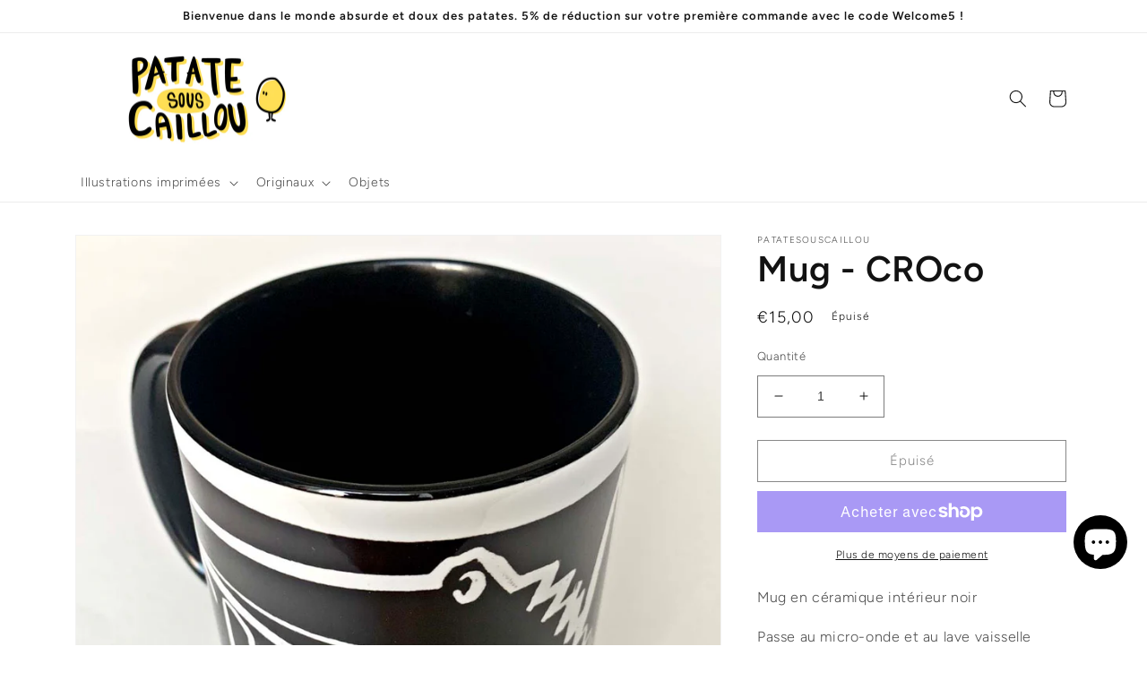

--- FILE ---
content_type: application/x-javascript
request_url: https://d2cdmotk7js9f8.cloudfront.net/shopifyscripts/supersliderapp.js?shop=patatesouscaillou.myshopify.com
body_size: 19962
content:
var hljs = new function () { function e(e) { return e.replace(/&/gm, "&amp;").replace(/</gm, "&lt;").replace(/>/gm, "&gt;") } function t(e) { return e.nodeName.toLowerCase() } function r(e, t) { var r = e && e.exec(t); return r && 0 == r.index } function s(e) { return Array.prototype.map.call(e.childNodes, (function (e) { return 3 == e.nodeType ? d.useBR ? e.nodeValue.replace(/\n/g, "") : e.nodeValue : "br" == t(e) ? "\n" : s(e) })).join("") } function o(e, t) { var r = {}; for (var s in e) r[s] = e[s]; if (t) for (var s in t) r[s] = t[s]; return r } function i(e) { var r = []; return function e(s, o) { for (var i = s.firstChild; i; i = i.nextSibling)3 == i.nodeType ? o += i.nodeValue.length : "br" == t(i) ? o += 1 : 1 == i.nodeType && (r.push({ event: "start", offset: o, node: i }), o = e(i, o), r.push({ event: "stop", offset: o, node: i })); return o }(e, 0), r } function a(t, s, i, l) { function p(e, t) { return r(e.eR, t) ? e : e.eW ? p(e.parent, t) : void 0 } function u(e, t) { var r = g.cI ? t[0].toLowerCase() : t[0]; return e.k.hasOwnProperty(r) && e.k[r] } function c(e, t, r, s) { var o = '<span class="' + (s ? "" : d.classPrefix); return (o += e + '">') + t + (r ? "" : "</span>") } function _() { return void 0 !== v.sL ? function () { if (v.sL && !h[v.sL]) return e(w); var t = v.sL ? a(v.sL, w, !0, v.continuation.top) : n(w); return v.r > 0 && (S += t.r), "continuous" == v.subLanguageMode && (v.continuation.top = t.top), c(t.language, t.value, !1, !0) }() : function () { var t = e(w); if (!v.k) return t; var r = "", s = 0; v.lR.lastIndex = 0; for (var o = v.lR.exec(t); o;) { r += t.substr(s, o.index - s); var i = u(v, o); i ? (S += i[1], r += c(i[0], o[0])) : r += o[0], s = v.lR.lastIndex, o = v.lR.exec(t) } return r + t.substr(s) }() } function b(t, r) { var s = t.cN ? c(t.cN, "", !0) : ""; t.rB ? (y += s, w = "") : t.eB ? (y += e(r) + s, w = "") : (y += s, w = r), v = Object.create(t, { parent: { value: v } }) } function f(t, s) { if (w += t, void 0 === s) return y += _(), 0; var o = function (e, t) { for (var s = 0; s < t.c.length; s++)if (r(t.c[s].bR, e)) return t.c[s] }(s, v); if (o) return y += _(), b(o, s), o.rB ? 0 : s.length; var a = p(v, s); if (a) { var n = v; n.rE || n.eE || (w += s), y += _(); do { v.cN && (y += "</span>"), S += v.r, v = v.parent } while (v != a.parent); return n.eE && (y += e(s)), w = "", a.starts && b(a.starts, ""), n.rE ? 0 : s.length } if (function (e, t) { return !i && r(t.iR, e) }(s, v)) throw new Error('Illegal lexeme "' + s + '" for mode "' + (v.cN || "<unnamed>") + '"'); return w += s, s.length || 1 } var g = m(t); if (!g) throw new Error('Unknown language: "' + t + '"'); !function (e) { function t(e) { return e && e.source || e } function r(r, s) { return RegExp(t(r), "m" + (e.cI ? "i" : "") + (s ? "g" : "")) } !function s(i, a) { if (!i.compiled) { if (i.compiled = !0, i.k = i.k || i.bK, i.k) { var n = {}; function l(t, r) { e.cI && (r = r.toLowerCase()), r.split(" ").forEach((function (e) { var r = e.split("|"); n[r[0]] = [t, r[1] ? Number(r[1]) : 1] })) } "string" == typeof i.k ? l("keyword", i.k) : Object.keys(i.k).forEach((function (e) { l(e, i.k[e]) })), i.k = n } i.lR = r(i.l || /\b[A-Za-z0-9_]+\b/, !0), a && (i.bK && (i.b = i.bK.split(" ").join("|")), i.b || (i.b = /\B|\b/), i.bR = r(i.b), i.e || i.eW || (i.e = /\B|\b/), i.e && (i.eR = r(i.e)), i.tE = t(i.e) || "", i.eW && a.tE && (i.tE += (i.e ? "|" : "") + a.tE)), i.i && (i.iR = r(i.i)), void 0 === i.r && (i.r = 1), i.c || (i.c = []); var p = []; i.c.forEach((function (e) { e.v ? e.v.forEach((function (t) { p.push(o(e, t)) })) : p.push("self" == e ? i : e) })), i.c = p, i.c.forEach((function (e) { s(e, i) })), i.starts && s(i.starts, a); var d = i.c.map((function (e) { return e.bK ? "\\.?\\b(" + e.b + ")\\b\\.?" : e.b })).concat([i.tE]).concat([i.i]).map(t).filter(Boolean); i.t = d.length ? r(d.join("|"), !0) : { exec: function (e) { return null } }, i.continuation = {} } }(e) }(g); for (var v = l || g, y = "", C = v; C != g; C = C.parent)C.cN && (y = c(C.cN, y, !0)); var w = "", S = 0; try { for (var I, B, P = 0; v.t.lastIndex = P, I = v.t.exec(s);)B = f(s.substr(P, I.index - P), I[0]), P = I.index + B; f(s.substr(P)); for (C = v; C.parent; C = C.parent)C.cN && (y += "</span>"); return { r: S, value: y, language: t, top: v } } catch (t) { if (-1 != t.message.indexOf("Illegal")) return { r: 0, value: e(s) }; throw t } } function n(t, r) { r = r || d.languages || Object.keys(h); var s = { r: 0, value: e(t) }, o = s; return r.forEach((function (e) { if (m(e)) { var r = a(e, t, !1); r.language = e, r.r > o.r && (o = r), r.r > s.r && (o = s, s = r) } })), o.language && (s.second_best = o), s } function l(e) { return d.tabReplace && (e = e.replace(/^((<[^>]+>|\t)+)/gm, (function (e, t, r, s) { return t.replace(/\t/g, d.tabReplace) }))), d.useBR && (e = e.replace(/\n/g, "<br>")), e } function p(r) { var o = s(r), p = function (e) { var t = (e.className + " " + (e.parentNode ? e.parentNode.className : "")).split(/\s+/); return (t = t.map((function (e) { return e.replace(/^language-/, "") }))).filter((function (e) { return m(e) || "no-highlight" == e }))[0] }(r); if ("no-highlight" != p) { var d = p ? a(p, o, !0) : n(o), u = i(r); if (u.length) { var h = document.createElementNS("http://www.w3.org/1999/xhtml", "pre"); h.innerHTML = d.value, d.value = function (r, s, o) { var i = 0, a = "", n = []; function l() { return r.length && s.length ? r[0].offset != s[0].offset ? r[0].offset < s[0].offset ? r : s : "start" == s[0].event ? r : s : r.length ? r : s } function p(r) { a += "<" + t(r) + Array.prototype.map.call(r.attributes, (function (t) { return " " + t.nodeName + '="' + e(t.value) + '"' })).join("") + ">" } function d(e) { a += "</" + t(e) + ">" } function u(e) { ("start" == e.event ? p : d)(e.node) } for (; r.length || s.length;) { var h = l(); if (a += e(o.substr(i, h[0].offset - i)), i = h[0].offset, h == r) { n.reverse().forEach(d); do { u(h.splice(0, 1)[0]), h = l() } while (h == r && h.length && h[0].offset == i); n.reverse().forEach(p) } else "start" == h[0].event ? n.push(h[0].node) : n.pop(), u(h.splice(0, 1)[0]) } return a + e(o.substr(i)) }(u, i(h), o) } d.value = l(d.value), r.innerHTML = d.value, r.className += " hljs " + (!p && d.language || ""), r.result = { language: d.language, re: d.r }, d.second_best && (r.second_best = { language: d.second_best.language, re: d.second_best.r }) } } var d = { classPrefix: "hljs-", tabReplace: null, useBR: !1, languages: void 0 }; function u() { if (!u.called) { u.called = !0; var e = document.querySelectorAll("pre code"); Array.prototype.forEach.call(e, p) } } var h = {}, c = {}; function m(e) { return h[e] || h[c[e]] } this.highlight = a, this.highlightAuto = n, this.fixMarkup = l, this.highlightBlock = p, this.configure = function (e) { d = o(d, e) }, this.initHighlighting = u, this.initHighlightingOnLoad = function () { addEventListener("DOMContentLoaded", u, !1), addEventListener("load", u, !1) }, this.registerLanguage = function (e, t) { var r = h[e] = t(this); r.aliases && r.aliases.forEach((function (t) { c[t] = e })) }, this.getLanguage = m, this.inherit = o, this.IR = "[a-zA-Z][a-zA-Z0-9_]*", this.UIR = "[a-zA-Z_][a-zA-Z0-9_]*", this.NR = "\\b\\d+(\\.\\d+)?", this.CNR = "(\\b0[xX][a-fA-F0-9]+|(\\b\\d+(\\.\\d*)?|\\.\\d+)([eE][-+]?\\d+)?)", this.BNR = "\\b(0b[01]+)", this.RSR = "!|!=|!==|%|%=|&|&&|&=|\\*|\\*=|\\+|\\+=|,|-|-=|/=|/|:|;|<<|<<=|<=|<|===|==|=|>>>=|>>=|>=|>>>|>>|>|\\?|\\[|\\{|\\(|\\^|\\^=|\\||\\|=|\\|\\||~", this.BE = { b: "\\\\[\\s\\S]", r: 0 }, this.ASM = { cN: "string", b: "'", e: "'", i: "\\n", c: [this.BE] }, this.QSM = { cN: "string", b: '"', e: '"', i: "\\n", c: [this.BE] }, this.CLCM = { cN: "comment", b: "//", e: "$" }, this.CBLCLM = { cN: "comment", b: "/\\*", e: "\\*/" }, this.HCM = { cN: "comment", b: "#", e: "$" }, this.NM = { cN: "number", b: this.NR, r: 0 }, this.CNM = { cN: "number", b: this.CNR, r: 0 }, this.BNM = { cN: "number", b: this.BNR, r: 0 }, this.REGEXP_MODE = { cN: "regexp", b: /\//, e: /\/[gim]*/, i: /\n/, c: [this.BE, { b: /\[/, e: /\]/, r: 0, c: [this.BE] }] }, this.TM = { cN: "title", b: this.IR, r: 0 }, this.UTM = { cN: "title", b: this.UIR, r: 0 } }; hljs.registerLanguage("javascript", (function (e) { return { aliases: ["js"], k: { keyword: "in if for while finally var new function do return void else break catch instanceof with throw case default try this switch continue typeof delete let yield const class", literal: "true false null undefined NaN Infinity", built_in: "eval isFinite isNaN parseFloat parseInt decodeURI decodeURIComponent encodeURI encodeURIComponent escape unescape Object Function Boolean Error EvalError InternalError RangeError ReferenceError StopIteration SyntaxError TypeError URIError Number Math Date String RegExp Array Float32Array Float64Array Int16Array Int32Array Int8Array Uint16Array Uint32Array Uint8Array Uint8ClampedArray ArrayBuffer DataView JSON Intl arguments require" }, c: [{ cN: "pi", b: /^\s*('|")use strict('|")/, r: 10 }, e.ASM, e.QSM, e.CLCM, e.CBLCLM, e.CNM, { b: "(" + e.RSR + "|\\b(case|return|throw)\\b)\\s*", k: "return throw case", c: [e.CLCM, e.CBLCLM, e.REGEXP_MODE, { b: /</, e: />;/, r: 0, sL: "xml" }], r: 0 }, { cN: "function", bK: "function", e: /\{/, c: [e.inherit(e.TM, { b: /[A-Za-z$_][0-9A-Za-z$_]*/ }), { cN: "params", b: /\(/, e: /\)/, c: [e.CLCM, e.CBLCLM], i: /["'\(]/ }], i: /\[|%/ }, { b: /\$[(.]/ }, { b: "\\." + e.IR, r: 0 }] } })), hljs.registerLanguage("xml", (function (e) { var t = { b: /<\?(php)?(?!\w)/, e: /\?>/, sL: "php", subLanguageMode: "continuous" }, r = { eW: !0, i: /</, r: 0, c: [t, { cN: "attribute", b: "[A-Za-z0-9\\._:-]+", r: 0 }, { b: "=", r: 0, c: [{ cN: "value", v: [{ b: /"/, e: /"/ }, { b: /'/, e: /'/ }, { b: /[^\s\/>]+/ }] }] }] }; return { aliases: ["html"], cI: !0, c: [{ cN: "doctype", b: "<!DOCTYPE", e: ">", r: 10, c: [{ b: "\\[", e: "\\]" }] }, { cN: "comment", b: "\x3c!--", e: "--\x3e", r: 10 }, { cN: "cdata", b: "<\\!\\[CDATA\\[", e: "\\]\\]>", r: 10 }, { cN: "tag", b: "<style(?=\\s|>|$)", e: ">", k: { title: "style" }, c: [r], starts: { e: "</style>", rE: !0, sL: "css" } }, { cN: "tag", b: "<script(?=\\s|>|$)", e: ">", k: { title: "script" }, c: [r], starts: { e: "<\/script>", rE: !0, sL: "javascript" } }, { b: "<%", e: "%>", sL: "vbscript" }, t, { cN: "pi", b: /<\?\w+/, e: /\?>/, r: 10 }, { cN: "tag", b: "</?", e: "/?>", c: [{ cN: "title", b: "[^ /><]+", r: 0 }, r] }] } })); var _psdsdndp = document.currentScript.src; !function (e) { $slideshow1 = null; var t = -1; !function (r, s, o, i) { "use strict"; function a(e, t) { this.elem = e, this.options = r.extend(!0, {}, l, t), this._defaults = l, this._name = n, this._namespace = n.toLowerCase(), this.props = { thumbs: [], effect: { provider: null, name: null, list: { animate: { css: "animated", bounce: { in: "bounceInLeft", out: "bounceOutRight" }, fade: { in: "fadeIn", out: "fadeOut" }, flipX: { in: "flipInX", out: "flipOutX" }, flipY: { in: "flipInY", out: "flipOutY" }, fun: { in: "rubberBand", out: "hinge" }, light: { in: "lightSpeedIn", out: "lightSpeedOut" }, roll: { in: "rollIn", out: "rollOut" }, rotate: { in: "rotateIn", out: "rotateOut" }, rotateBig: { in: "rotateInDownLeft", out: "rotateOutUpRight" }, sideFade: { in: "fadeInLeft", out: "fadeOutRight" }, sideFadeBig: { in: "fadeInLeftBig", out: "fadeOutRightBig" }, slideLeft: { in: "slideInLeft", out: "slideOutRight" }, slideUp: { in: "slideInUp", out: "slideOutUp" } }, magic: { css: "magictime", foolish: { in: "foolishIn", out: "foolishOut" }, perspective: { in: "perspectiveLeftRetourn", out: "perspectiveLeft" }, puff: { in: "puffIn", out: "puffOut" }, swap: { in: "swap", out: "magic" }, swash: { in: "swashIn", out: "swashOut" }, tin: { in: "tinLeftIn", out: "tinRightOut" }, twister: { in: "twisterInDown", out: "holeOut" } } } }, img: { $elem: null, $overlay: null, to_show: this.options.first, timer: null }, controls: { $wrapper: null }, is_transition_supported: !1, plugin_status: null }, this._init() } var n = "superslidercore", l = { showVariantImage: !1, thumbBorderColor: "#ddd", thumbActiveBorderColor: "#ddd", supersliderProp: null, mediaList: null, allMediaList: null, modelProp: null, youtubeSetting: null, thumbs: null, thumbEvent: "click", isPreview: !1, imageClass: "img-responsive", auto: { load: !0, start: !1 }, first: 0, interval: 3e3, effect: { provider: "animate", name: "fade" }, overlay: "always", overlayPosition: null, controls: { show: !0, keys: !1 }, events: { onThumbClick: null, onThumbMouseOver: null, onImageShow: null, onImageShown: null, onImageHide: null, onImageHidden: null, onImageClick: null, onPrev: null, onPause: null, onPlay: null, onNext: null, onError: null, onWarning: null, onSuccess: null } }; a.prototype = { _init: function (e) { var t = this; t.props.thumbs = [], null === this.options.thumbs ? this._errorHandler("error", "The `thumbs` option doesn't exist.") : 0 === r(this.options.thumbs).length && this._errorHandler("error", "The `thumbs` selector (" + r(this.options.thumbs).selector + ") doesn't exist."); -1 === ["always", "hover", "none"].indexOf(this.options.overlay) && (this._errorHandler("error", "Incorrect value for the `overlay` option. Default value is used."), this.options.overlay = this._defaults.overlay), r(this.options.thumbs).each((function (e, s) { r(s).attr("href") !== i ? r(s).find("img").length ? (t.props.thumbs.push({ src: r(s).attr("href"), alt: r(s).find("img").attr("alt") || null, dataProperty: "0" == r(s).find("img").attr("data-id") ? null : t.options.allMediaList.filter((e => e.id == r(s).find("img").attr("data-id")))[0], caption_title: r(s).find("img").data(t._namespace + "-caption-title") || null, caption_link: r(s).find("img").data(t._namespace + "-caption-link") || null }), r(s).find("img").attr("alt") === i && t._errorHandler("warning", "The `alt` attribute is missing on the " + e + "-indexed thumb, it's mandatory on <img> tags."), r(s).attr("data-" + t._namespace + "-index", e)) : t._errorHandler("error", "Your link on the " + e + "-indexed thumb must have an `<img>` tag as a child.") : t._errorHandler("error", "The `href` attribute is missing on the " + e + "-indexed thumb, it's mandatory on `<a>` tags.") })), this.options.first >= this.props.thumbs.length && (this._errorHandler("error", "The `first` option must be between 0 and " + (this.props.thumbs.length - 1) + ". Default value is used."), this.options.first = this._defaults.first, this.props.img.to_show = this._defaults.first), t.props.is_transition_supported = t._supportsTransitions(), t._preloading(), t._wrapper(), !0 === t.props.is_transition_supported && t.setEffect(t.options.effect), this.props.thumbs[this.props.img.to_show] !== i && t._showImage(), (null == e || null == e || 0 == e) && t._events(), 1 == e && t._events() }, rebuild: function () { return this._init(!0), r(this.elem) }, getThumbs: function (e) { return e !== i ? !0 === this._isThumbExists(e) ? this.props.thumbs[e] : null : this.props.thumbs }, setEffect: function (e) { var t = { provider: null, name: null }; return e !== i && null !== e.provider && null !== e.name ? this.props.effect.list.hasOwnProperty(e.provider) ? "random" === e.name ? (t.provider = e.provider, t.name = this._getRandomEffect(e.provider)) : this.props.effect.list[e.provider].hasOwnProperty(e.name) ? (t.provider = e.provider, t.name = e.name) : (t.provider = this._defaults.effect.provider, t.name = this._defaults.effect.name, this._errorHandler("error", "Incorrect value for the `effect.name` option. Default value is used.")) : "none" === e ? t.name = "none" : (t.provider = this._defaults.effect.provider, t.name = this._defaults.effect.name, this._errorHandler("error", "Incorrect value for the `effect.provider` option. Default value is used.")) : (t.provider = this._defaults.effect.provider, t.name = this._defaults.effect.name, this._errorHandler("error", "Incorrect values for `effect.provider` and `effect.name` option. Default value is used.")), this.props.effect.provider = t.provider, this.props.effect.name = t.name, t }, isPlaying: function () { return this.options.auto.start }, pause: function () { return r(this.options.thumbs).length > 1 && !0 === this.options.auto.start && this.props.img.timer && (this.options.auto.start = !1, this._stopAnimation(), clearTimeout(this.props.img.timer), this.props.controls.$wrapper && this.props.controls.$wrapper.find('a[href="#pause"]').hide().parent().find('a[href="#play"]').show(), this._triggerEvent("pause")), r(this.elem) }, play: function () { return r(this.options.thumbs).length > 1 && (!1 === this.options.auto.start && (this.options.auto.start = !0, this.goNext(!0), this.props.controls.$wrapper && this.props.controls.$wrapper.find('a[href="#play"]').hide().parent().find('a[href="#pause"]').show()), this._triggerEvent("play")), r(this.elem) }, goPrev: function (e) { if (r(this.options.thumbs).length > 1) { e || !0 !== this.options.auto.start || this.pause(), this._hideOverlay(), this.props.img.to_show--, this.props.img.to_show < 0 && (this.props.img.to_show = r(this.options.thumbs).length - 1), this._hideImage(), this._showImage(), this._triggerEvent("prev") } return r(this.elem) }, goNext: function (e) { if (r(this.options.thumbs).length > 1) { e || !0 !== this.options.auto.start || this.pause(), this._hideOverlay(), this.props.img.to_show++, this.props.img.to_show >= r(this.options.thumbs).length && (this.props.img.to_show = 0), this._hideImage(), this._showImage(), this._triggerEvent("next") } return r(this.elem) }, goTo: function (e) { if (r(this.options.thumbs).length > 1 && !0 === this._isThumbExists(e)) { !0 === this.options.auto.start && this.pause(), e !== this.props.img.to_show && (this._stopAnimation(), this._hideOverlay(), this.props.img.to_show = e, this._hideImage((function () { })), this._showImage()) } return r(this.elem) }, _supportsTransitions: function () { var e = (o.body || o.documentElement).style, t = "transition", r = ["Moz", "webkit", "Webkit", "Khtml", "O", "ms"], s = 0; if ("string" == typeof e[t]) return !0; for (t = t.charAt(0).toUpperCase() + t.substr(1); s < r.length; s++)if ("string" == typeof e[r[s] + t]) return !0; return !1 }, _isThumbExists: function (e) { var t; return "number" == typeof e && (this.props.thumbs[e] !== i ? t = !0 : (this._errorHandler("error", "The " + e + "-indexed thumb doesn't exist."), t = !1)), t }, _preloading: function () { !0 === this.options.auto.load && r.each(this.props.thumbs, (function (e, t) { r("<img>", { src: t.src, alt: t.alt }).hide().appendTo("body") })) }, _wrapper: function () { var e = r("<img>").attr("alt", this._name).attr("id", "imgmain").addClass(this.options.imageClass); r(this.elem).html(e).wrapInner(r("<div>", { class: this._namespace + "-wrapper-gallery" }).attr("id", "imgmainwrappergallery")).wrapInner(r("<div>", { class: this._namespace + "-wrapper" }).attr("id", "imgmaincontainer")), this.props.img.$elem = r(this.elem).find("img:first") }, _clearEffectClass: function () { var e, t, r = this; if (this.props.img.$elem.attr("class") !== i) { var s = this.props.img.$elem.attr("class").split(/\s+/); for (e in r.props.effect.list) if (r.props.effect.list.hasOwnProperty(e)) for (t in r.props.effect.list[e]) r.props.effect.list[e].hasOwnProperty(t) && (-1 !== s.indexOf(r.props.effect.list[e][t]) && this.props.img.$elem.removeClass(r.props.effect.list[e][t]), r.props.effect.list[e][t].in && -1 !== s.indexOf(r.props.effect.list[e][t].in) && this.props.img.$elem.removeClass(r.props.effect.list[e][t].in), r.props.effect.list[e][t].out && -1 !== s.indexOf(r.props.effect.list[e][t].out) && this.props.img.$elem.removeClass(r.props.effect.list[e][t].out)) } }, _getRandomEffect: function (e) { var t, r, s = 0; for (r in this.props.effect.list[e]) this.props.effect.list[e].hasOwnProperty(r) && "css" !== r && Math.random() < 1 / ++s && (t = r); return t }, _hasEffect: function () { return null !== this.props.effect.provider || "none" !== this.props.effect.name }, _showImage: function () { var t = this; let s = t.props.thumbs[t.props.img.to_show].dataProperty; try { e(".superslidercore-progress").find("span").css("height", (t.props.img.to_show + 1) / t.props.thumbs.length * 100 + "%"), e(".superslidercore-progress").find("span").css("transition", "height 0.4s cubic-bezier(0.4, 0, 0.2, 1) 0.1s"), e(".sslider_videoPlaybtn").remove(), null != s && void 0 !== s && ("external_video" != s.media_type && "video" != s.media_type || (e(".canvasWrapper").find("img").parent().append('<a href="#" class="sslider_videoPlaybtn">Play</a>'), e(".sslider_videoPlaybtn").removeClass("icon-type-2").removeClass("icon-type-3").removeClass("icon-type-4"), "default" !== t.options.supersliderProp.videoIconShape && e(".sslider_videoPlaybtn").addClass(t.options.supersliderProp.videoIconShape), "rectangular" === t.options.supersliderProp.videoIconRadious && e(".sslider_videoPlaybtn").css("border-radius", "0px"), "fill" === t.options.supersliderProp.videoIconFillColorType ? e(".sslider_videoPlaybtn").css("background-color", t.options.supersliderProp.videoIconColor) : e(".sslider_videoPlaybtn").css("border", "2px solid " + t.options.supersliderProp.videoIconColor))), e("body").find(".sslider_thumbs").find("li").removeClass("active"), "image" == t.options.supersliderProp.thumbType && t.options.supersliderProp._super_thumbBorder ? e("body").find(".sslider_thumbs").find("img").css("border-color", t.options.thumbBorderColor) : e("body").find(".sslider_thumbs").find("a").css("border-color", t.options.thumbBorderColor), "image" != t.options.supersliderProp.thumbType && e(".nav-dots").find("a").css("background-color", t.options.supersliderProp.thumbDotsBgColor), e.each(e("body").find(".sslider_thumbs").find("a"), (function () { e(this).find("img").attr("style"); let r = e(this); if (t.options.supersliderProp.thumbBorder && (e("body").find(".sslider_thumbs").find("a").css("border-color", t.options.supersliderProp.thumbBorderColor), e("body").find(".sslider_thumbs").find("a").find("img").css("border-color", t.options.supersliderProp.thumbBorderColor)), r.attr("href") == t.props.thumbs[t.props.img.to_show].src) if (r.parent().addClass("active"), "image" == t.options.supersliderProp.thumbType && t.options.supersliderProp.thumbBorder ? setTimeout((function () { r.find("img").css("border-color", t.options.supersliderProp.thumbActiveBorderColor) }), 50) : t.options.supersliderProp.thumbBorder && r.css("border-color", t.options.supersliderProp.thumbActiveBorderColor), "image" != t.options.supersliderProp.thumbType && setTimeout((function () { e(".nav-dots").find(".active").find("a").css("background-color", t.options.supersliderProp.thumbDotsActiveBgColor) }), 50), e(".sc_filter_tabs").find("a").removeClass("active"), "image" == r.attr("data_medtype") ? e(".icontabImg").find("a").addClass("active") : "external_video" == r.attr("data_medtype") || "video" == r.attr("data_medtype") ? e(".icontabVid").find("a").addClass("active") : "model" == r.attr("data_medtype") && e(".icontabModel").find("a").addClass("active"), e(".sc_tab_anchor").css("border", "none"), "" !== t.options.supersliderProp.tabBorderSize) { let r = "", s = ""; s = t.options.supersliderProp.tabBorderSize + "px", r += " solid " + t.options.supersliderProp.tabBorderColor, "bottom" === t.options.supersliderProp.tabBorderPosition ? e(".sc_tab_anchor").css("border-bottom-width", s).css("border-bottom-color", t.options.supersliderProp.tabBorderColor).css("border-bottom-style", "solid").addClass("bottom") : "top" === t.options.supersliderProp.tabBorderPosition ? e(".sc_tab_anchor").css("border-top-width", s).css("border-top-color", t.options.supersliderProp.tabBorderColor).css("border-top-style", "solid").addClass("top") : "left" === t.options.supersliderProp.tabBorderPosition ? e(".sc_tab_anchor").css("border-left-width", s).css("border-left-color", t.options.supersliderProp.tabBorderColor).css("border-left-style", "solid").addClass("left") : "right" === t.options.supersliderProp.tabBorderPosition ? e(".sc_tab_anchor").css("border-right-width", s).css("border-right-color", t.options.supersliderProp.tabBorderColor).css("border-right-style", "solid").addClass("right") : e(".sc_tab_anchor").css("border-width", s).css("border-color", t.options.supersliderProp.tabBorderColor).css("border-style", "solid").addClass("full") } else e(".sc_tab_anchor").css("border", "none") })), t.options.showVariantImage && t._changeVariantOnSliderChange(), setTimeout((function () { if (e(".thumbsWrapper").hasClass("scrollArrow") || e(".thumbsWrapper ").hasClass("scrollHor")) { let t = e(".thumbsWrapper").hasClass("scrollArrow") ? e(".scrollArrow") : e(".scrollHor"), r = 0; if (e(".thumbsWrapper ").hasClass("posTop") || e(".thumbsWrapper ").hasClass("posBottom")) { if (e.each(e(".sslider_thumbs li"), (function () { if (e(this).hasClass("active")) return !1; r += parseFloat(e(this).innerWidth()) })), e(".thumbsWrapper").innerWidth() - 2 * parseFloat(e(".sslider_thumbs li").first().innerWidth()) <= r) { let s = parseFloat(e(".sslider_thumbs").css("transform").split(",")[4]); s = void 0 === s ? 0 : s; let o = r - parseFloat(t.innerWidth()) + parseFloat(parseInt(e(".sslider_thumbs li").first().innerWidth())); parseFloat(e(".sslider_thumbs").innerWidth()) >= parseFloat(t.innerWidth()) - s - parseFloat(e(".sslider_thumbs li").first().innerWidth()) ? e(".sslider_thumbs").css("transform", "translate3d(" + -o + "px, 0px, 0px)") : e(".sslider_thumbs").css("transform", "translate3d(0px, 0px, 0px)") } else e(".sslider_thumbs").css("transform", "translate3d(0px, 0px, 0px)") } else if (e(".thumbsWrapper ").hasClass("posLeft") || e(".thumbsWrapper ").hasClass("posRight")) { if (e.each(e(".sslider_thumbs li"), (function () { if (e(this).hasClass("active")) return !1; r += parseFloat(e(this).height()) })), e(".thumbsWrapper").height() - parseInt(e(".sslider_thumbs li").first().height()) <= r) { let r = parseInt(e(".sslider_thumbs").css("transform").split(",")[5]); r = void 0 === r ? 0 : r; let s = parseInt(parseInt(e(".sslider_thumbs li").first().height())) + (r < 0 ? -r : r); parseInt(e(".sslider_thumbs").height()) >= parseInt(t.height()) - r - parseInt(e(".sslider_thumbs li").first().height()) ? e(".sslider_thumbs").css("transform", "translate3d(0px, " + -s + "px, 0px)") : e(".sslider_thumbs").css("transform", "translate3d(0px, 0px, 0px)") } else e(".sslider_thumbs").css("transform", "translate3d(0px, 0px, 0px)") } } }), 200), setTimeout((function () { e(".sc_tab_anchor.active").css("border-color", t.options.supersliderProp.tabBorderActiveColor) }), 50) } catch (e) { console.log(e) } null === this.props.plugin_status && this._errorHandler(), this._triggerEvent("imageShow"), this.props.img.$elem.attr("src", this.props.thumbs[this.props.img.to_show].src).attr("data-type", void 0 === s ? "image" : s.media_type).attr("alt", this.props.thumbs[this.props.img.to_show].alt).addClass("sliderImage").one("load", (function () { !1 === t._hasEffect() ? (r(this).css("opacity", 1), t._overlay(), t._triggerEvent("imageShown")) : !0 === t.props.is_transition_supported ? r(this).removeClass(t.props.effect.list[t.props.effect.provider].css + " " + t.props.effect.list[t.props.effect.provider][t.props.effect.name].out).addClass(t.props.effect.list[t.props.effect.provider].css + " " + t.props.effect.list[t.props.effect.provider][t.props.effect.name].in).one("webkitAnimationEnd mozAnimationEnd MSAnimationEnd oanimationend animationend", (function () { t._overlay(), t._triggerEvent("imageShown") })) : r(this).css("opacity", 0).animate({ opacity: 1 }, 1e3, (function () { t._overlay(), t._triggerEvent("imageShown") })), !0 === t.options.auto.start && (t.props.img.timer = setTimeout((function () { t.goNext(!0) }), t.options.interval < 1500 ? 1500 : t.options.interval)) })) }, _hideImage: function (t) { var r = this; this.props.img.$elem.clone().attr("id", "cloneImage").after("#id").insertAfter(this.props.img.$elem); let s = e("#cloneImage"); this._triggerEvent("imageHide"), !1 === this._hasEffect() ? (this.props.img.$elem.css("opacity", 0), r._triggerEvent("imageHidden"), t && t()) : !0 === r.props.is_transition_supported ? (this._clearEffectClass(), s.removeClass(this.props.effect.list[this.props.effect.provider].css + " " + this.props.effect.list[this.props.effect.provider][this.props.effect.name].in).addClass(this.props.effect.list[this.props.effect.provider].css + " " + this.props.effect.list[this.props.effect.provider][this.props.effect.name].out).one("webkitAnimationEnd mozAnimationEnd MSAnimationEnd oanimationend animationend", (function () { r._triggerEvent("imageHidden"), t && t(), s.hide("slow", (function () { e(this).remove() })) }))) : s.animate({ opacity: 0 }, 1e3, (function () { r._triggerEvent("imageHidden"), t && t() })) }, _overlay: function () { var t, s, o, i, a, n, l, p, d, u; "none" !== this.options.overlay && (t = this.props.img.$elem.position(), o = parseInt(this.props.img.$elem.css("border-left-width"), 10), i = this.props.img.$elem.width() + 2 * o, a = this.props.img.$elem.height(), 0 === r(this.elem).find("." + this._namespace + "-overlay").length && r("<div>", { class: this._namespace + "-overlay" }).appendTo(r(this.elem).find("." + this._namespace + "-wrapper")), this.props.img.$overlay = r(this.elem).find("." + this._namespace + "-overlay"), n = parseInt(this.props.img.$overlay.css("padding-top"), 10), l = parseInt(this.props.img.$overlay.css("padding-bottom"), 10), p = parseInt(this.props.img.$overlay.css("padding-left"), 10), d = parseInt(this.props.img.$overlay.css("padding-right"), 10), u = parseInt(this.props.img.$overlay.css("height"), 10) - (p + d), u = parseInt(a, 10) - u - (n + l), t.top, s = t.left, this.props.img.$overlay.css({ left: s + "px", width: i + "px", borderBottomLeftRadius: this.props.img.$elem.css("border-radius"), borderBottomRightRadius: this.props.img.$elem.css("border-radius") }), "always" === this.options.overlay && this.props.img.$overlay.animate({ opacity: .7 }, !0 === this._hasEffect() ? 500 : 0), this._caption(), !0 === this.options.controls.show && this.props.thumbs.length > 1 && this._controls()); e(".superslidercore-overlay").removeClass("bottom").removeClass("top").removeClass("middle").addClass(this.options.overlayPosition); let h = this.options.supersliderProp; if ("default" != h.overlayIcon && e(".superslidercore-overlay").addClass(h.overlayIcon), "round" == h.overlayIconShape && e(".superslidercore-controls").css("border-radius", "100px"), e(".superslidercore-controls").css("background-color", "" + h.overlayBGColor), "none" != h.overlayBoder) { let t = (() => { switch (h.overlayBoder) { case "light": default: return "1px"; case "medium": return "2px"; case "bold": return "4px" } })(); t += " solid " + h.overlayBoderColor, e(".superslidercore-controls").css("border", t) } "overlay" != h.overlayPlacement && e(".superslidercore-overlay").addClass(h.overlayPlacement) }, _hideOverlay: function () { null !== this.props.img.$overlay && this.props.img.$overlay.animate({ opacity: 0 }, !0 === this._hasEffect() ? 500 : 0) }, _controls: function () { var e, t, s; r(this.elem).find("." + this._namespace + "-controls-wrapper").remove(), e = '<a class="' + this._namespace + '-controls prev" href="#prev"></a>', t = '<a class="' + this._namespace + '-controls next" href="#next"></a>', s = r("<div>", { class: this._namespace + "-controls-wrapper" }).append(e + "" + t), this.props.img.$overlay.find("a:first").length > 0 ? s.appendTo(this.props.img.$overlay.find("a:first")) : s.appendTo(this.props.img.$overlay), this.props.controls.$wrapper = r(this.elem).find("." + this._namespace + "-controls-wrapper"), this.props.controls.$wrapper.length && (!0 === this.options.auto.start ? this.props.controls.$wrapper.find('a[href="#play"]').hide().parent().find('a[href="#pause"]').show() : this.props.controls.$wrapper.find('a[href="#pause"]').hide().parent().find('a[href="#play"]').show()) }, _caption: function () { var e, t, s, o, i, a; null !== this.props.thumbs[this.props.img.to_show].caption_title && (this.props.img.$overlay.html('<span class="' + this._namespace + '-caption-title">' + this.props.thumbs[this.props.img.to_show].caption_title + "</span>"), t = this.props.img.$overlay.find("a:first").length > 0, s = null !== this.props.thumbs[this.props.img.to_show].caption_link, e = '<a href="' + this.props.thumbs[this.props.img.to_show].caption_link + '" target="_blank"></a>', !0 === t && !0 === s ? this.props.img.$overlay.find("a:first").attr("href", this.props.thumbs[this.props.img.to_show].caption_link) : !0 === t && !1 === s ? (i = (o = this.props.img.$overlay.find("a:first")).children().clone(), a = o.parent(), o.remove(), i.appendTo(a), this.props.img.$overlay.find("span:first").empty()) : !1 === t && !0 === s && r(this.elem).find("." + this._namespace + "-overlay span:first").wrap(e)) }, _stopAnimation: function () { r(this.elem).stop() }, _triggerEvent: function (e) { r(this.elem).triggerHandler(e + "." + this._namespace); var t = e.charAt(0).toUpperCase() + e.slice(1); this.options.events["on" + t] && this.options.events["on" + t](this.props.img.$elem) }, _events: function () { var o = this; -1 !== ["click", "mouseover"].indexOf(this.options.thumbEvent) && (r(this.options.thumbs).on("click", (function (e) { e.preventDefault(), "click" === o.options.thumbEvent && (o.goTo(r(this).data(o._namespace + "-index")), o._triggerEvent("thumbClick")) })), r(this.options.thumbs).on("mouseover", (function (e) { var s = Date.now(); -1 !== t && s - t < 50 || (t = s, e.preventDefault(), "mouseover" === o.options.thumbEvent && (o.goTo(r(this).data(o._namespace + "-index")), o._triggerEvent("thumbMouseOver"))) }))), this.props.img.$elem.on("click", (function (t) { let r = ""; e.each(o.options.supersliderProp.imgs, ((e, t) => { let s = ""; o.options.supersliderProp.hideImgAltText || (s = 'alt="' + (null === t.alttext ? "" : t.alttext) + '"'), r += '<li>\n                              <a href="' + t.src + '" id="zoom' + t.id + '" data_medtype= "' + t.med_type + '"\'>\n                                 <img src="' + t.thum + '" data-id=' + t.id + '  data-pos="' + t.pos + '"  ' + s + ' data-desoslide-caption-title="Bick Buck Bunny">\n                             </a>\n                        </li>' })); let s = '<div class="ModalThumbsWrapper posLeft">\n                        <div class="zoomthumbsNavigationWrapper">\n                        <a class="zoomthumbsNav zoomleftArrow" href = "#"></a>\n                            <a class="zoomthumbsNav zoomrightArrow" href="#"></a>\n                                    </div ><ul class="ModalSlider_thumbs Vmiddle">' + r + "</ul></div", i = o.props.thumbs[o.props.img.to_show].dataProperty; if (o.options.supersliderProp.hideZoomThumbs ? e("#SupperSliderModal").addClass("hideZoomThumbs") : e("#SupperSliderModal").removeClass("hideZoomThumbs"), null === i) { let t = '<div class="modalGalleryItem" data-pos="' + (o.props.img.to_show + 1) + '"><img src="' + o.props.thumbs[o.props.img.to_show].src + '" ></div>'; e("#SupperSliderModal").find(".modal-content").html(t + s), document.getElementById("SupperSliderModal").style.display = "block", e("body").addClass("modal-open") } else { let t = o.options.modelProp; if ("model" == i.media_type && t.modelViewer) { let r = ""; t.ar && (r += " ar"), r += " ar-placement=" + t.arPlacement, t.modelZoom || (r += " disable-zoom"), t.modelVerticalRotation && (r += ' touch-action="pan-y"'), t.modelHorizontalRotation && (r += ' touch-action="pan-x"'), t.modelAutoRotate && (r += ' auto-rotate auto-rotate-delay="20"'), t.modelOrbitInterpolation && (r += " camera-controls"), t.neutralLight && (r += ' environment-image="legacy"'), t.modelShadow && (r += ' shadow-intensity="2"'); let a = '<div class="modalGalleryItem" data-pos="' + (o.props.img.to_show + 1) + '"><model-viewer id="model-viewer1" \n                                     alt="A 3D model"  ' + r + '\n                                    src="' + i.sources[0].url + '">'; a += '<button slot="ar-button" class="buttonAR">\n                                          👋 Activate AR\n                                      </button>', a += "</model-viewer></div>", e("#SupperSliderModal").find(".modal-content").html(a + s), document.getElementById("SupperSliderModal").style.display = "block", e("body").addClass("modal-open") } else if ("image" == i.media_type) { let t = '<div class="modalGalleryItem" data-pos="' + (o.props.img.to_show + 1) + '"><img class="pszoomImg" alt="zoomImg" src="' + i.src + '" ></div>'; e("#SupperSliderModal").find(".modal-content").html(t + s), document.getElementById("SupperSliderModal").style.display = "block", document.getElementById("SupperSliderModal").style.transform = "none", document.getElementById("SupperSliderModal").style.visibility = "visible", e("body").addClass("modal-open"), setTimeout((function () { e("#SupperSliderModal").find(".modalGalleryItem").animate({ scrollLeft: parseInt(parseInt(e(document).width()) / 2) }, 300) }), 20) } else if ("external_video" == i.media_type && "youtube" == i.host) { let t = "mute=1"; t += "&" + (0 == o.options.youtubeSetting.youtubeAutoPlay ? "autoplay=0" : "autoplay=1"), t += "&" + (0 == o.options.youtubeSetting.youtubeControls ? "controls=0" : "controls=1"), t += "&" + (0 == o.options.youtubeSetting.youtubeDisableKeyBoard ? "disablekb=0" : "disablekb=1"), t += "&" + (0 == o.options.youtubeSetting.youtubeFullScreen ? "fs=0" : "fs=1"), t += "&" + (0 == o.options.youtubeSetting.youtubeLooping ? "" : "loop=1"); let r = '<div class="modalGalleryItem" data-pos="' + (o.props.img.to_show + 1) + '"><iframe width="100%" src="https://www.youtube.com/embed/' + i.external_id + "?" + t + ' frameborder="0" allowfullscreen></iframe></div>'; e("#SupperSliderModal").find(".modal-content").html(r + s), document.getElementById("SupperSliderModal").style.display = "block", e("body").addClass("modal-open") } else if ("video" == i.media_type) { let t = ""; t += " " + (0 == o.options.youtubeSetting.youtubeAutoPlay ? "" : "autoplay"), t += " " + (0 == o.options.youtubeSetting.youtubeControls ? "" : "controls"), t += " " + (0 == o.options.youtubeSetting.youtubeLooping ? "" : "loop"), t += " " + (0 == o.options.youtubeSetting.youtubeFullScreen ? "" : "controls"); let r = '<div class="modalGalleryItem dvExternalVideo" data-pos="' + (o.props.img.to_show + 1) + '"><video ' + t + '>\n                                      <source src="' + i.sources[0].url + '" type=""' + i.sources[0].mime_type + '"">                                      \n                                      Your browser does not support the video tag.\n                                    </video></div>'; e("#SupperSliderModal").find(".modal-content").html(r + s), document.getElementById("SupperSliderModal").style.display = "block", e("body").addClass("modal-open") } } e(".ModalThumbsWrapper").css("height", e(window).height()), e(".ModalSlider_thumbs").css("height", e(window).height()), parseInt(e(".ModalSlider_thumbs").height()) <= parseInt(e(".ModalThumbsWrapper").height()) && e(".ModalThumbsWrapper").addClass("zoomhideLeftArrow").addClass("zoomhideRightArrow"), "bottom-center" === o.options.supersliderProp.zoomPopupIconPossion ? e(".bottom-center").addClass("fixed") : e(".bottom-center").removeClass("fixed"), e(".ModalSlider_thumbs").find("li").css("height", e(".ModalSlider_thumbs").width()), e(document).on({ mouseenter: function () { e("body").css("cursor", "url([data-uri]), pointer") }, mouseleave: function () { e("body").css("cursor", "auto") } }, "#SupperSliderModal .modalGalleryItem"), t.preventDefault(), o._triggerEvent("imageClick") })), r(this.elem).on("click", "." + this._namespace + "-controls-wrapper a", r(this.elem), (function (e) { switch (e.preventDefault(), r(this).attr("href")) { case "#prev": o.goPrev(); break; case "#pause": o.pause(); break; case "#play": o.play(); break; case "#next": o.goNext() } })), r(this.elem).find("." + this._namespace + "-wrapper").on({ mouseover: function () { "hover" === o.options.overlay && null !== o.props.img.$overlay && o.props.img.$overlay.stop().animate({ opacity: .7 }, 400) }, mouseleave: function () { "hover" === o.options.overlay && null !== o.props.img.$overlay && o.props.img.$overlay.stop().animate({ opacity: 0 }, 400) } }), !0 === this.options.controls.keys && r("#SupperSliderModal").on("keydown", (function (e) { switch (e.which) { case 37: o.goPrev(); break; case 39: o.goNext(); break; case 32: e.preventDefault(), !0 === o.options.auto.start ? o.pause() : o.play() } })); let i = ""; var a = -1; e("#imgmaincontainer").bind("mousewheel", (function (t) { if (t.preventDefault(), !o.options.supersliderProp.thumbChangeOnMouseWheel) return !1; var r = Date.now(); -1 !== a && r - a < 500 || (a = r, e("#imgmain").attr("src") != i && (i = e("#imgmain").attr("src"), t.originalEvent.wheelDelta >= 0 ? o.goPrev() : o.goNext())) })); var n = 0; e("#imgmaincontainer").bind("touchstart", (function (e) { n = e.originalEvent.touches[0].clientX })), e("#imgmaincontainer").bind("touchmove", (function (t) { t.preventDefault(); var r = Date.now(); if (!(-1 !== a && r - a < 500) && (a = r, e("#imgmain").attr("src") != i)) { i = e("#imgmain").attr("src"); var s = t.originalEvent.touches[0].clientX; s > n ? o.goPrev() : s < n && o.goNext(), n = s } })), e("#imgmaincontainer").mouseout((function () { })); var l = function () { var e = 0; return function (t, r) { clearTimeout(e), e = setTimeout(t, r) } }(); "none" !== this.options.overlay && r(s).bind("resize", (function () { l((function () { o._overlay() }), 100) })) }, _errorHandler: function (e, t) { switch (e) { case "error": console !== i && console.error(this._name + ": " + t + " Check out the documentation."), this._triggerEvent("error"), this.props.plugin_status = e; break; case "warning": console !== i && console.warn(this._name + ": " + t), this._triggerEvent("warning"), this.props.plugin_status = e; break; default: this._triggerEvent("success"), this.props.plugin_status = e } }, _changeVariantOnSliderChange: function () { let t = this.props.thumbs[this.props.img.to_show].dataProperty, r = JSON.parse(e("#supersliderJson").html()); localStorage.sliderChange = "1", r.variants.forEach((r => { null !== r.featured_media && void 0 !== r.featured_media && r.featured_media.id === t.id && e("variant-radios input:radio[value='" + r.title + "']").trigger("click") })) } }, r.fn[n] = function (e) { var t, s, o = arguments; return e === i || "object" == typeof e ? s = this.each((function () { r.data(this, "plugin_" + n) || r.data(this, "plugin_" + n, new a(this, e)) })) : "string" == typeof e && "_" !== e[0] ? (t = r.data(this[0], "plugin_" + n))[e] !== i && (s = t[e].apply(t, Array.prototype.slice.call(o, 1))) : s = this.each((function () { (t = r.data(this, "plugin_" + n)) instanceof a && "function" == typeof t[e] && t[e].apply(t, Array.prototype.slice.call(o, 1)) })), s } }(e, window, document); class r { constructor(e) { this.url = e, this._cdnrootfolder = this.url.substr(0, this.url.lastIndexOf("/")), this._cssUrl = this._cdnrootfolder + "/css/supersliderapp.css", this._mainImageClass = ""; this._getAttributes((e => { if (null != e) { if (null == e) return !1; if (this._supper_prop = e, this.SliderContainer = this._getContainer(), this._super_thumbPosition = e.thumbPosition, this._super_thumbShow = e.thumbShow, this._super_thumbScroll = e.thumbScroll, this._super_thumbShape = e.thumbShape, this._super_thumbBorder = e.thumbBorder, this._super_thumbBorderColor = e.thumbBorderColor, this._super_thumbActiveBorderColor = e.thumbActiveBorderColor, this._super_imgs = e.imgs, this._super_provider_type = e.effectProvider, this._super_provider_name = e.effectProviderName, this._super_autoStart = e.autoStart, this._super_thumbEvent = e.thumbEvent, this._super_overlay = e.overlay, this._super_overlayPosition = e.overlayPosition, this._super_modelProp = e.modelProp, this._super_youtubeAutoPlay = e.youtubeAutoPlay, this._super_youtubeControls = e.youtubeControls, this._super_youtubeDisableKeyBoard = e.youtubeDisableKeyBoard, this._super_youtubeFullScreen = e.youtubeFullScreen, this._super_youtubeLooping = e.youtubeLooping, this._super_hideImgAltText = e.hideImgAltText, this._super_tabImageText = e.tabImageText, this._super_tabVideoText = e.tabVideoText, this._super_tab3dText = e.tab3dText, this._super_showVariantImage = e.showVariantImage, void 0 !== this._super_thumbPosition && null !== this._super_thumbPosition && "" !== this._super_thumbPosition || (this._super_thumbPosition = "left"), this._super_imgs.length <= 0) return; this._init(), this._setSupperSliderProp() } })) } _init() { let t = this, r = "arrow" === t._supper_prop.thumbScrollMethod; this._invisibleOldLayout(this.SliderContainer), this._setHtml((() => { setTimeout((() => { if (this._bindEvents(), this.SliderContainer.addClass("superslidershow"), this._setVariantImg(void 0 === e("variant-selects select").val() ? e('variant-radios input[type="radio"]:checked').val() : e("variant-selects select").val()), e("#imgmaincontainer").css("height", e("#imgmaincontainer").width()), e(".posRight,.posLeft").find("ul").css("height", e("#imgmaincontainer").width()), e("#super_slider").closest("media-gallery").css("position", "relative"), "image" !== t._supper_prop.thumbType || "left" !== t._supper_prop.thumbPosition && "right" !== t._supper_prop.thumbPosition) "image" !== t._supper_prop.thumbType || "top" !== t._supper_prop.thumbPosition && "bottom" !== t._supper_prop.thumbPosition || setTimeout((() => { console.log(), e(".sslider_thumbs").width(e(".sslider_thumbs li").innerWidth() * e(".sslider_thumbs").find("li").length) }), 100); else { let t = e(".sslider_thumbs").width(); r ? (e(".sslider_thumbs li").css("width", .9 * t + "px"), e(".sslider_thumbs li").css("height", .9 * t + "px"), e(".sslider_thumbs li a").css("width", .9 * t + "px"), e(".sslider_thumbs li a").css("height", .9 * t + "px")) : (e(".sslider_thumbs li").css("width", .8 * t + "px"), e(".sslider_thumbs li").css("height", .8 * t + "px"), e(".sslider_thumbs li a").css("width", .8 * t + "px"), e(".sslider_thumbs li a").css("height", .8 * t + "px")) } 1 == t._supper_prop.SliderScrollBar && (e("#imgmainwrappergallery").append("<div class='superslidercore-progress'><span style=\"height:" + 1 / t._supper_prop.imgs.length * 100 + '%"></span></div>'), e(".superslidercore-progress").find("span").css("background-color", t._supper_prop.SliderScrollBarBGColor)), "image" === t._supper_prop.thumbType && e(".thumbsWrapper").css("background-color", t._supper_prop.thumbBGColor), setTimeout((() => { if ("image" === t._supper_prop.thumbType) if ("left" === t._supper_prop.thumbPosition || "right" === t._supper_prop.thumbPosition) { let t = 0; e.each(e(".sslider_thumbs").find("li"), (function () { t += e(this).innerHeight() })), parseInt(e(".sslider_thumbs").innerHeight()) >= t && e(".rightArrow").parent().addClass("hideRightArrow").addClass("hideLeftArrow") } else parseInt(e(".sslider_thumbs").innerWidth()) <= parseInt(e(".scrollArrow").innerWidth()) && e(".rightArrow").parent().addClass("hideRightArrow").addClass("hideLeftArrow") }), 1e3) }), 70) })) } _setHtml(t) { let r = '<div class="gallarywrapper">'; if ("left" != this._super_thumbPosition && "top" != this._super_thumbPosition || (r += this._getThumbs()), r += '<div id="superslider1" class="canvasWrapper"></div> ', "right" != this._super_thumbPosition && "bottom" != this._super_thumbPosition || (r += this._getThumbs()), r += "</div>", "1" == this._supper_prop.tabShow) { let e = ""; if ("icon" == this._supper_prop.tabType && (e = this._supper_prop.tabType), "showavailable" === this._supper_prop.tabCondition) r += '<div class="sslider_tab ' + e + '">\n                    <ul class="sc_filter_tabs">', this._supper_prop.imgs.map((e => e.med_type)).filter((e => "image" == e)).length > 0 && (r += '<li data - type="img" class="icontabImg" > <a href="#" class="sc_tab_anchor ' + this._supper_prop.tabType + ' active">' + this._super_tabImageText + "</a></li> "), (this._supper_prop.imgs.map((e => e.med_type)).filter((e => "video" == e)).length > 0 || this._supper_prop.imgs.map((e => e.med_type)).filter((e => "external_video" == e)).length) && (r += ' <li data-type="vid" class="icontabVid"><a href="#" class="sc_tab_anchor ' + this._supper_prop.tabType + '">' + this._super_tabVideoText + "</a></li>"), this._supper_prop.imgs.map((e => e.med_type)).filter((e => "model" == e)).length > 0 && (r += this._supper_prop.modelProp.modelViewer ? ' <li data-type="mod" class="icontabModel"><a href="#" class="sc_tab_anchor ' + this._supper_prop.tabType + '">' + this._super_tab3dText + "</a></li>" : ""), r += "     </ul>\n                  </div>"; else if ("showavailable-singlehide" === this._supper_prop.tabCondition) { let t = 0, s = '<div class="sslider_tab ' + e + '">\n                    <ul class="sc_filter_tabs">'; this._supper_prop.imgs.map((e => e.med_type)).filter((e => "image" == e)).length > 0 && (s += '<li data - type="img" class="icontabImg" > <a href="#" class="sc_tab_anchor ' + this._supper_prop.tabType + ' active">' + this._super_tabImageText + "</a></li> ", t++), (this._supper_prop.imgs.map((e => e.med_type)).filter((e => "video" == e)).length > 0 || this._supper_prop.imgs.map((e => e.med_type)).filter((e => "external_video" == e)).length) && (s += ' <li data-type="vid" class="icontabVid"><a href="#" class="sc_tab_anchor ' + this._supper_prop.tabType + '">' + this._super_tabVideoText + "</a></li>", t++), this._supper_prop.imgs.map((e => e.med_type)).filter((e => "model" == e)).length > 0 && (s += this._supper_prop.modelProp.modelViewer ? ' <li data-type="mod" class="icontabModel"><a href="#" class="sc_tab_anchor ' + this._supper_prop.tabType + '">' + this._super_tab3dText + "</a></li>" : "", t++), s += "     </ul>\n                  </div>", t > 1 && (r += s) } else r += '<div class="sslider_tab ' + e + '">\n                    <ul class="sc_filter_tabs">\n                    <li data-type="img" class="icontabImg"><a href="#" class="sc_tab_anchor ' + this._supper_prop.tabType + ' active">' + this._super_tabImageText + '</a></li>\n                    <li data-type="vid" class="icontabVid"><a href="#" class="sc_tab_anchor ' + this._supper_prop.tabType + '">' + this._super_tabVideoText + "</a></li>\n                    " + (this._supper_prop.modelProp.modelViewer ? ' <li data-type="mod" class="icontabModel"><a href="#" class="sc_tab_anchor ' + this._supper_prop.tabType + '">' + this._super_tab3dText + "</a></li>" : "") + "\n                   \n                    </ul>\n                  </div>" } var s = "", o = superslider_getCookie("ck_superslider_preview"); let i = ""; null != o && "1" == o && (s = '<div class="superslider_preview"><span>Preview mode</span> <br /> <a href="#" id="superslider_exit_preview">Exit Preview</a></div>', i = "perviewmode"), r = '<div class="superSliderWrapper promodal' + i + '" id="super_slider">' + s + r + "</div>", this.SliderContainer.append(r); var a = e("#superslider1"); let n = new Object; n.thumbs = e("ul.sslider_thumbs li > a"), n.effect = { provider: this._super_provider_type, name: this._super_provider_name }, void 0 !== this._super_overlay && null !== this._super_overlay && (n.overlay = this._super_overlay), n.controls = { show: !0, keys: !0 }, void 0 !== this._super_autoStart && null !== this._super_autoStart && this._super_autoStart.auto && (n.auto = { start: this._super_autoStart.auto }, n.first = this._super_autoStart.possion, n.interval = this._super_autoStart.interval), n.thumbEvent = this._super_thumbEvent, n.modelProp = this._super_modelProp, n.overlayPosition = this._super_overlayPosition, n.youtubeSetting = { youtubeAutoPlay: this._super_youtubeAutoPlay, youtubeControls: this._super_youtubeControls, youtubeDisableKeyBoard: this._super_youtubeDisableKeyBoard, youtubeFullScreen: this._super_youtubeFullScreen, youtubeLooping: this._super_youtubeLooping }, n.mediaList = this._super_productData, n.allMediaList = this._super_AllproductData, n.thumbBorderColor = this._super_thumbBorderColor, n.thumbActiveBorderColor = this._super_thumbActiveBorderColor, n.showVariantImage = this._super_showVariantImage, n.supersliderProp = this._supper_prop, a.superslidercore(n); if (e("body").append('<div class="promodal"><div id="SupperSliderModal" class="modal ssmodal">                    \n                        <div class="action-button-area">\n                            <a href="#" class="arrow prev"></a>\n                            <a href="#" class="close" onclick="SupperSliderCloseModal()"></a>\n                            <a href="#" class="arrow next"></a>\n                        </div>\n                        <div class="modal-content">\n                        </div>\n                      </div>\n                     </div>\n                      <script>\n                        \n                        function SupperSliderCloseModal() {\n                            $$(\'body\').css(\'cursor\', \'auto\');\n                          document.getElementById("SupperSliderModal").style.display = "none";\n                          $$("#SupperSliderModal").find(\'.modal-content\').html(\'\');\n                          $$(\'body\').removeClass("modal-open");\n                        }\n                        \n                        <\/script>  '), "top" == this._super_thumbPosition ? e("#super_slider").addClass("thumposTop").removeClass("thumposBottom").removeClass("thumposLeft").removeClass("thumposRight") : "bottom" == this._super_thumbPosition ? e("#super_slider").addClass("thumposBottom").removeClass("thumposTop").removeClass("thumposLeft").removeClass("thumposRight") : "left" == this._super_thumbPosition ? e("#super_slider").addClass("thumposLeft").removeClass("thumposBottom").removeClass("thumposTop").removeClass("thumposRight") : "right" == this._super_thumbPosition && e("#super_slider").addClass("thumposRight").removeClass("thumposBottom").removeClass("thumposLeft").removeClass("thumposTop"), "image" === this._supper_prop.thumbType) { let t = this._supper_prop.thumbSize; "right" == this._super_thumbPosition || "left" == this._super_thumbPosition ? (e(".superSliderWrapper").find(".thumbsWrapper").css("width", t + "%"), e(".superSliderWrapper").find("#superslider1").css("width", 100 - t + "%")) : setTimeout((function () { let r = e("#super_slider").find(".thumbsWrapper").width(); e(".superSliderWrapper").find(".thumbsWrapper").find(".sslider_thumbs li").css("height", r * (t / 100) + "px").css("width", r * (t / 100) + "px"), e(".superSliderWrapper").find(".thumbsWrapper").find(".sslider_thumbs li a").css("height", r * (t / 100) + "px").css("width", r * (t / 100) + "px") }), 150) } if (null != t) return t(!0) } _getThumbs() { let t = this, r = "", s = "arrow" === t._supper_prop.thumbScrollMethod, o = s ? '<div class="thumbsNavigationWrapper hideLeftArrow">\n                                    <a class="thumbsNav leftArrow" href="#" ></a>\n                                    <a class="thumbsNav rightArrow" href="#" ></a>\n                                    </div>' : ""; if (e.each(this._super_imgs, ((e, s) => { let o = ""; t.hideImgAltText || (o = 'alt="' + (null === s.alttext ? "" : s.alttext) + '"'), r += '<li>\n                      <a href="' + s.src + '" id="' + s.id + '" data_medtype= "' + s.med_type + '">\n                         <img src="' + s.thum + '" data-id=' + s.id + '  data-pos="' + s.pos + '"  ' + o + ' data-desoslide-caption-title="Bick Buck Bunny">\n                     </a>\n                </li>' })), "top" == this._super_thumbPosition || "bottom" == this._super_thumbPosition) return '\n        <div class="thumbsWrapper ' + ("top" == this._super_thumbPosition ? "posTop" : "posBottom") + " " + (this._super_thumbScroll && "image" === t._supper_prop.thumbType && !s ? "scrollHor" : "scrollArrow") + '">\n        ' + o + '    \n        <ul  class="sslider_thumbs ">\n               ' + r + "\n            </ul>\n        </div>"; if ("left" == this._super_thumbPosition || "right" == this._super_thumbPosition) { return ' <div class="thumbsWrapper ' + ("left" == this._super_thumbPosition ? "posLeft" : "posRight") + "  " + (this._super_thumbScroll && "image" === t._supper_prop.thumbType && !s ? "scrollHor" : "scrollArrow") + '" >\n            ' + o + '    \n            <ul class="sslider_thumbs">\n           ' + r + "\n        </ul>\n    </div>" } } _loadStyle(t) { return new Promise((function (r, s) { let o = document.createElement("link"); o.href = t, o.title = "superslider", o.rel = "stylesheet", o.onload = () => r(o), o.onerror = () => s(new Error(`Style load error for ${t}`)), e('link[title="superslider"]').remove(), document.head.append(o) })) } _addStyle() { this._loadStyle(this._cssUrl).then((() => { })).catch((e => console.log("SupperSliderError:" + JSON.stringify(e)))) } _getSetting(e) { e = e.replace(/[\[\]]/g, "\\$&"); var t = new RegExp("[?&]" + e + "(=([^&#]*)|&|#|$)").exec(this.url); return t ? t[2] ? decodeURIComponent(t[2].replace(/\+/g, " ")) : "" : null } _getAttributes(t) { this._getS3Call((r => { if (r.length <= 0) return t(null); { let s = r, o = (() => { switch (s.thumbPosition) { case "t": default: return "top"; case "l": return "left"; case "b": return "bottom"; case "r": return "right" } })(); return t({ hideImgAltText: "0" !== s.hideImgAltText, thumbPosition: o, thumbShow: "0" !== s.thumbShow, effectProvider: (() => { switch (s.effectProvider) { case "a": default: return "animate"; case "m": return "magic" } })(), effectProviderName: (() => { switch (s.effectProviderName) { case "bou": default: return "bounce"; case "fad": return "fade"; case "flx": return "flipX"; case "fly": return "flipY"; case "fun": return "fun"; case "lig": return "light"; case "rol": return "roll"; case "rot": return "rotate"; case "rob": return "rotateBig"; case "sif": return "sideFade"; case "sfb": return "sideFadeBig"; case "slil": return "slideLeft"; case "sliu": return "slideUp"; case "foo": return "foolish"; case "per": return "perspective"; case "puf": return "puff"; case "swp": return "swap"; case "swa": return "swash"; case "tin": return "tin"; case "twi": return "twister" } })(), autoStart: { auto: (() => { switch (s.auto) { case "0": default: return !1; case "1": return !0 } })(), possion: s.possion, interval: s.interval }, thumbEvent: "mou" === s.thumbEvent ? "mouseover" : "click", overlay: (() => { switch (s.overlay) { case "non": return "none"; case "hov": return "hover"; default: return "always" } })(), thumbAlignment: (() => { switch (s.thumbAlignment) { case "l": return "left"; case "c": return "center"; case "r": return "right"; case "t": return "top"; case "m": return "middle"; case "b": return "bottom"; default: return "top" == o || "bottom" == o ? "left" : "top" } })(), thumbSize: null == s.thumbSize || s.thumbSize <= 0 ? 10 : s.thumbSize > 20 ? 20 : s.thumbSize, thumbBGColor: null == s.thumbBGColor || "" == s.thumbBGColor ? "#ffffff" : s.thumbBGColor, overlayPosition: (() => { switch (s.overlayPosition) { case "t": return "top"; case "m": return "middle"; default: return "bottom" } })(), thumbChangeOnMouseWheel: (() => { switch (s.thumbChangeOnMouseWheel) { case "0": default: return !1; case "1": return !0 } })(), overlayIcon: s.overlayIcon, overlayIconShape: s.overlayIconShape, overlayBGColor: s.overlayBGColor, overlayBoder: s.overlayBoder, overlayBoderColor: s.overlayBoderColor, overlayPlacement: s.overlayPlacement, zoomPopupIcon: s.zoomPopupIcon, zoomPopupIconShape: s.zoomPopupIconShape, zoomPopupIconBorder: s.zoomPopupIconBorder, zoomPopupIconBorderColor: s.zoomPopupIconBorderColor, zoomPopupIconPossion: s.zoomPopupIconPossion, zoomPopupCloseBtn: s.zoomPopupCloseBtn, zoomOnHover: s.zoomOnHover, zoomPopupIconBGColor: s.zoomPopupIconBGColor, hideZoomThumbs: "1" == s.hideZoomThumbs, modelProp: { modelViewer: (() => { switch (s.modelViewer) { case "0": default: return !1; case "1": return !0 } })(), ar: (() => { switch (s.ar) { case "0": default: return !1; case "1": return !0 } })(), arPlacement: (() => { switch (s.arPlacement) { case "w": default: return "wall"; case "f": return "floor" } })(), modelZoom: (() => { switch (s.modelZoom) { case "0": default: return !1; case "1": return !0 } })(), modelVerticalRotation: (() => { switch (s.modelVerticalRotation) { case "0": default: return !1; case "1": return !0 } })(), modelHorizontalRotation: (() => { switch (s.modelHorizontalRotation) { case "0": default: return !1; case "1": return !0 } })(), modelAutoRotate: (() => { switch (s.modelAutoRotate) { case "0": default: return !1; case "1": return !0 } })(), modelOrbitInterpolation: (() => { switch (s.modelOrbitInterpolation) { case "0": default: return !1; case "1": return !0 } })(), neutralLight: (() => { switch (s.neutralLight) { case "0": default: return !1; case "1": return !0 } })(), modelShadow: (() => { switch (s.modelShadow) { case "0": default: return !1; case "1": return !0 } })() }, youtubeAutoPlay: null == s.youtubeAutoPlay || "" == s.youtubeAutoPlay ? "0" : s.youtubeAutoPlay, youtubeControls: null == s.youtubeControls || "" == s.youtubeControls ? "1" : s.youtubeControls, youtubeDisableKeyBoard: null == s.youtubeDisableKeyBoard || "" == s.youtubeDisableKeyBoard ? "0" : s.youtubeDisableKeyBoard, youtubeFullScreen: null == s.youtubeFullScreen || "" == s.youtubeFullScreen ? "1" : s.youtubeFullScreen, youtubeLooping: null == s.youtubeLooping || "" == s.youtubeLooping ? "0" : s.youtubeLooping, imgs: (() => { let t = this, r = [], o = "1" == s.showVariantImage, i = e('variant-radios input[type="radio"]:checked').val(); null == i && (i = e("variant-selects select").val()); let a = JSON.parse(e("#supersliderJson").html()), n = [], l = a.media; return o ? n = a.media : (void 0 !== i && n.push(a.media.filter((e => e.id == this._getMediaIdByVariantTitle(i)))[0]), a.media.forEach((e => { a.variants.filter((t => null != t.featured_media && t.featured_media.id == e.id)).length <= 0 && n.push(e) }))), t._super_productData = [], t._super_AllproductData = [], t._super_productData = n.filter((e => "image" === e.media_type)), n.filter((e => "external_video" == e.media_type)).forEach((e => { t._super_productData.push(e) })), n.filter((e => "model" == e.media_type)).forEach((e => { t._super_productData.push(e) })), n.filter((e => "video" == e.media_type)).forEach((e => { t._super_productData.push(e) })), t._super_AllproductData = l.filter((e => "image" === e.media_type)), l.filter((e => "external_video" == e.media_type)).forEach((e => { t._super_AllproductData.push(e) })), l.filter((e => "model" == e.media_type)).forEach((e => { t._super_AllproductData.push(e) })), l.filter((e => "video" == e.media_type)).forEach((e => { t._super_AllproductData.push(e) })), t._super_productData.forEach((function (e, o) { "image" == e.media_type ? r.push({ thum: t._getResizeImage(e.preview_image.src, "thumb"), src: t._getResizeImage(e.src, "main"), pos: o, id: e.id, med_type: e.media_type, alttext: e.alt }) : "model" == e.media_type ? "1" == s.modelViewer && r.push({ thum: t._getResizeImage(e.preview_image.src, "thumb"), src: t._getResizeImage(e.preview_image.src, "main"), pos: o, id: e.id, med_type: e.media_type, alttext: e.alt }) : r.push({ thum: t._getResizeImage(e.preview_image.src, "thumb"), src: t._getResizeImage(e.preview_image.src, "main"), pos: o, id: e.id, med_type: e.media_type, alttext: e.alt }) })), (r.length <= 0 || null === r) && null !== t._getSetting("defimg") && r.push({ thum: decodeURIComponent(t._getSetting("defimg")), src: decodeURIComponent(t._getSetting("defimg")), pos: 0, id: "mid_1", med_type: "image", alttext: null }), r })(), showVariantImage: "1" == s.showVariantImage, tabImageText: null == s.tabImageText || "" == s.tabImageText ? "Images" : s.tabImageText, tabVideoText: null == s.tabVideoText || "" == s.tabVideoText ? "Videos" : s.tabVideoText, tab3dText: null == s.tab3dText || "" == s.tab3dText ? "3d Models" : s.tab3dText, thumbScroll: "1" == s.thumbScroll, thumbScrollMethod: null == s.thumbScrollMethod || "" == s.thumbScrollMethod ? "scroll" : s.thumbScrollMethod, thumbScrollStackType: null == s.thumbScrollStackType || "" == s.thumbScrollStackType ? "overlay" : s.thumbScrollStackType, thumbScrollStackIcon: null == s.thumbScrollStackIcon || "" == s.thumbScrollStackIcon ? "default" : s.thumbScrollStackIcon, thumbShape: null == s.thumbShape || "" == s.thumbShape ? "rectangle" : s.thumbShape, thumbBorder: "1" == s.thumbBorder, thumbBorderColor: null == s.thumbBorderColor || "" == s.thumbBorderColor ? "#ddd" : s.thumbBorderColor, thumbActiveBorderColor: null == s.thumbActiveBorderColor || "" == s.thumbActiveBorderColor ? "#ddd" : s.thumbActiveBorderColor, thumbType: null == s.thumbType || "" == s.thumbType ? "image" : s.thumbType, thumbDotsSize: null == s.thumbDotsSize || "" == s.thumbDotsSize ? "small" : s.thumbDotsSize, thumbDotsBgColor: null == s.thumbDotsBgColor || "" == s.thumbDotsBgColor ? "rgba(0,0,0,0.15)" : s.thumbDotsBgColor, thumbDotsActiveBgColor: null == s.thumbDotsActiveBgColor || "" == s.thumbDotsActiveBgColor ? "rgba(192, 42, 49, 1)" : s.thumbDotsActiveBgColor, tabCondition: null == s.tabCondition || "" == s.tabCondition ? "showalways" : s.tabCondition, tabShow: null == s.tabShow || "" == s.tabShow ? "0" : s.tabShow, tabType: null == s.tabType || "" == s.tabType ? "text" : s.tabType, tabIconType: null == s.tabIconType || "" == s.tabIconType ? "default" : s.tabIconType, tabPosition: null == s.tabPosition || "" == s.tabPosition ? "bottom" : s.tabPosition, tabAlignment: null == s.tabAlignment || "" == s.tabAlignment ? "center" : s.tabAlignment, tabBorderPosition: null == s.tabBorderPosition || "" == s.tabBorderPosition ? "top" : s.tabBorderPosition, tabBorderColor: null == s.tabBorderColor || "" == s.tabBorderColor ? "rgba(232,232,232,1)" : s.tabBorderColor, tabBorderSize: null == s.tabBorderSize || "" == s.tabBorderSize ? "2" : s.tabBorderSize, tabBGColor: null == s.tabBGColor || "" == s.tabBGColor ? "rgba(255, 255, 255, 1)" : s.tabBGColor, tabFontColor: null == s.tabFontColor || "" == s.tabFontColor ? "rgba(0, 0, 0, 1)" : s.tabFontColor, tabFontSize: null == s.tabFontSize || "" == s.tabFontSize ? "small" : s.tabFontSize, tabBorderHoverColor: null == s.tabBorderHoverColor || "" == s.tabBorderHoverColor ? "rgba(0, 0, 0, 1)" : s.tabBorderHoverColor, tabBorderActiveColor: null == s.tabBorderActiveColor || "" == s.tabBorderActiveColor ? "rgba(0, 0, 0, 1)" : s.tabBorderActiveColor, videoIconShape: null == s.videoIconShape || "" == s.videoIconShape ? "default" : s.videoIconShape, videoIconColor: null == s.videoIconColor || "" == s.videoIconColor ? "rgba(255, 255, 255, 1)" : s.videoIconColor, videoIconRadious: null == s.videoIconRadious || "" == s.videoIconRadious ? "circle" : s.videoIconRadious, videoIconFillColorType: null == s.videoIconFillColorType || "" == s.videoIconFillColorType ? "fill" : s.videoIconFillColorType, sliderContainerElement: s.sliderContainerElement, SliderScrollBar: null == s.SliderScrollBar || "" == s.SliderScrollBar ? 0 : s.SliderScrollBar, SliderScrollBarBGColor: null == s.SliderScrollBarBGColor || "" == s.SliderScrollBarBGColor ? "rgb(255, 0, 0)" : s.SliderScrollBarBGColor, mainTheme: s.mainTheme }) } })) } _getS3Call(t) { var r = superslider_getCookie("ck_superslider_preview"); let s = this.url.match(/^https:\/\/[^/]+/)[0], o = s + "/userdata/" + location.host.substr(0, location.host.lastIndexOf(".")).split(".").join("_").toLowerCase() + ".json"; if (null != r && "1" == r && (o = s + "/userdata/" + location.host.substr(0, location.host.lastIndexOf(".")).split(".").join("_").toLowerCase() + "_preview.json"), "dh-app-demo-store.myshopify.com" == location.host.toLocaleLowerCase()) { let e = superslider_getCookie("superslider_demo_store_theme"); null != e && (o = s + "/" + e) } o = o + "?" + Math.random(), e.ajax({ url: o, type: "GET", headers: {} }).done((function (e) { if (null != t) return t(null == e || "" === e ? JSON.parse("[]") : e) })).fail((function (e) { return console.log("err" + JSON.stringify(e)), t([]) })) } _invisibleOldLayout(e) { e.children().hide() } _bindEvents() { let t = this, r = !1, s = !1, o = !1; e.each(e(".sslider_thumbs").find("a"), (function () { "image" == e(this).attr("data_medtype") ? r = !0 : "external_video" == e(this).attr("data_medtype") || "video" == e(this).attr("data_medtype") ? o = !0 : "model" == e(this).attr("data_medtype") && (s = !0) })), e.each(e(".sc_filter_tabs").find("li"), (function () { "img" != e(this).attr("data-type") || r || e(this).find("a").addClass("disabled"), "vid" != e(this).attr("data-type") || o || e(this).find("a").addClass("disabled"), "mod" != e(this).attr("data-type") || s || e(this).find("a").addClass("disabled") })), e('variant-radios input[type="radio"]').change((function () { t._super_showVariantImage ? t._setVariantImg(e('variant-radios input[type="radio"]:checked').val()) : t._setMeadiaOnProductImage(e('variant-radios input[type="radio"]:checked').val()) })), e("variant-selects select").change((function () { t._super_showVariantImage ? t._setVariantImg(e(this).val()) : t._setMeadiaOnProductImage(e(this).val()) })), e("body").on("click", "#superslider_exit_preview", (function (e) { superslider_eraseCookie("ck_superslider_preview"), window.location.reload(!0) })), e("body").on("click", ".sslider_tab li", (function (r) { r.preventDefault(); let s = e(this).attr("data-type"); if (e(this).find("a").hasClass("disabled")) return !1; if (e(this).parent().find("a").removeClass("active"), e(this).find("a").addClass("active"), "img" == s ? e.each(e(".sslider_thumbs").find("a"), (function () { if ("image" == e(this).attr("data_medtype")) return e(this).trigger("click"), !1 })) : "vid" == s ? e.each(e(".sslider_thumbs").find("a"), (function () { if ("external_video" == e(this).attr("data_medtype") || "video" == e(this).attr("data_medtype")) return e(this).trigger("click"), !1 })) : "mod" == s && e.each(e(".sslider_thumbs").find("a"), (function () { if ("model" == e(this).attr("data_medtype")) return e(this).trigger("click"), !1 })), e(".sc_tab_anchor").css("border", "none"), "" !== t._supper_prop.tabBorderSize) { let r = ""; r = t._supper_prop.tabBorderSize + "px", "bottom" === t._supper_prop.tabBorderPosition ? e(".sc_tab_anchor").css("border-bottom-width", r).css("border-bottom-color", t._supper_prop.tabBorderColor).css("border-bottom-style", "solid").addClass("bottom") : "top" === t._supper_prop.tabBorderPosition ? e(".sc_tab_anchor").css("border-top-width", r).css("border-top-color", t._supper_prop.tabBorderColor).css("border-top-style", "solid").addClass("top") : "left" === t._supper_prop.tabBorderPosition ? e(".sc_tab_anchor").css("border-left-width", r).css("border-left-color", t._supper_prop.tabBorderColor).css("border-left-style", "solid").addClass("left") : "right" === t._supper_prop.tabBorderPosition ? e(".sc_tab_anchor").css("border-right-width", r).css("border-right-color", t._supper_prop.tabBorderColor).css("border-right-style", "solid").addClass("right") : e(".sc_tab_anchor").css("border-width", r).css("border-color", t._supper_prop.tabBorderColor).css("border-style", "solid") } else e(".sc_tab_anchor").css("border", "none") })), e("body").on("click", ".sslider_videoPlaybtn", (function (t) { t.preventDefault(), e(this).closest(".superslidercore-wrapper").find("img").trigger("click") })), e("#SupperSliderModal").on("click", ".next", (function (t) { t.preventDefault(); let r = parseInt(e(".modalGalleryItem").attr("data-pos")); console.log(), r >= e(".ModalSlider_thumbs").find("li").length ? r = 1 : r += 1, e(".ModalSlider_thumbs").find("li:nth-child(" + parseInt(r) + ")").trigger("click") })), e("#SupperSliderModal").on("click", ".prev", (function (t) { t.preventDefault(), console.log(); let r = parseInt(e(".modalGalleryItem").attr("data-pos")); r <= 1 ? r = e(".ModalSlider_thumbs").find("li").length : r -= 1, e(".ModalSlider_thumbs").find("li:nth-child(" + parseInt(r) + ")").trigger("click") })), t._supper_prop.zoomOnHover && t._setZoomMouseHover(); var i = 0; e("body").on("click", ".rightArrow", (function (r) { r.preventDefault(), setTimeout((function () { if ("left" === t._supper_prop.thumbPosition || "right" === t._supper_prop.thumbPosition) { let t = 0; e.each(e(".sslider_thumbs").find("li"), (function () { t += e(this).innerHeight() })), t - parseInt(e(".sslider_thumbs").height()) >= Math.abs(i) ? (i -= parseInt(e(".sslider_thumbs li").innerWidth()), e(".sslider_thumbs").css("transform", "translate3d(0px, " + i + "px, 0px)"), e(".rightArrow").parent().removeClass("hideLeftArrow")) : e(this).parent().addClass("hideRightArrow") } else Math.abs(parseInt(e(".sslider_thumbs").innerWidth()) - parseInt(e(".scrollArrow").innerWidth())) >= Math.abs(i) ? (i -= parseInt(e(".sslider_thumbs li").innerWidth()), e(".sslider_thumbs").css("transform", "translate3d(" + i + "px, 0px, 0px)"), e(".rightArrow").parent().removeClass("hideLeftArrow")) : e(this).parent().addClass("hideRightArrow") }), 200) })), e("body").on("click", ".leftArrow", (function (r) { r.preventDefault(), i < 0 ? (i += parseInt(e(".sslider_thumbs li").innerWidth()), "left" === t._supper_prop.thumbPosition || "right" === t._supper_prop.thumbPosition ? e(".sslider_thumbs").css("transform", "translate3d(0px, " + i + "px, 0px)") : e(".sslider_thumbs").css("transform", "translate3d(" + i + "px, 0px, 0px)"), e(".rightArrow").parent().removeClass("hideRightArrow")) : e(this).parent().addClass("hideLeftArrow") })), e("body").on("click", "#SupperSliderModal .modal-content .modalGalleryItem", (function (e) { "A" !== e.target.tagName && "MODEL-VIEWER" !== e.target.tagName && "VIDEO" !== e.target.tagName && "DIV" !== e.target.tagName && SupperSliderCloseModal() })), e("body").on("click", ".ModalSlider_thumbs li", (function (t) { t.preventDefault(); let r = e(this).find("a").attr("id").replace("zoom", "#"); e(r).trigger("click").trigger("mouseover"), e("#imgmain").trigger("click") })); var a = 0; e("body").on("click", ".zoomrightArrow", (function (t) { t.preventDefault(), parseInt(e(".ModalSlider_thumbs").height()) > parseInt(e(".ModalThumbsWrapper").height()) - a ? (a -= parseInt(e(".ModalSlider_thumbs li").height()), e(".ModalSlider_thumbs").css("transform", "translate3d(0px, " + a + "px, 0px)"), e(".ModalThumbsWrapper").parent().removeClass("zoomhideLeftArrow")) : e(this).parent().addClass("zoomhideRightArrow") })), e("body").on("click", ".zoomleftArrow", (function (t) { t.preventDefault(), a < 0 ? (a += parseInt(e(".ModalSlider_thumbs li").height()), e(".ModalSlider_thumbs").css("transform", "translate3d(0px, " + a + "px, 0px)"), e(".ModalThumbsWrapper").parent().removeClass("zoomhideRightArrow")) : e(this).parent().addClass("zoomhideLeftArrow") })), e("body").on("mousemove", ".modalGalleryItem", (function (t) { let r = window.innerHeight, s = e(".modalGalleryItem").height() / r; e(this).find("img").length > 0 && t.clientY * s < e(".modalGalleryItem").height() - r && e(".modalGalleryItem").css("top", -t.clientY * s) })), e("body .sc_filter_tabs li").hover((function () { e(this).find(".sc_tab_anchor").css("border-color", t._supper_prop.tabBorderHoverColor) }), (function () { if (e(this).find(".sc_tab_anchor").css("border", "none"), "" !== t._supper_prop.tabBorderSize) { let r = ""; r = t._supper_prop.tabBorderSize + "px", "bottom" === t._supper_prop.tabBorderPosition ? e(this).find(".sc_tab_anchor").css("border-bottom-width", r).css("border-bottom-color", t._supper_prop.tabBorderColor).css("border-bottom-style", "solid").addClass("bottom") : "top" === t._supper_prop.tabBorderPosition ? e(this).find(".sc_tab_anchor").css("border-top-width", r).css("border-top-color", t._supper_prop.tabBorderColor).css("border-top-style", "solid").addClass("top") : "left" === t._supper_prop.tabBorderPosition ? e(this).find(".sc_tab_anchor").css("border-left-width", r).css("border-left-color", t._supper_prop.tabBorderColor).css("border-left-style", "solid").addClass("left") : "right" === t._supper_prop.tabBorderPosition ? e(this).find(".sc_tab_anchor").css("border-right-width", r).css("border-right-color", t._supper_prop.tabBorderColor).css("border-right-style", "solid").addClass("right") : e(this).find(".sc_tab_anchor").css("border-width", r).css("border-color", t._supper_prop.tabBorderColor).css("border-style", "solid") } else e(this).find(".sc_tab_anchor").css("border", "none"); e(this).find(".sc_tab_anchor.active").css("border-color", t._supper_prop.tabBorderActiveColor) })); let n = 1, l = {}; const p = e => Math.hypot(e.originalEvent.touches[0].pageX - e.originalEvent.touches[1].pageX, e.originalEvent.touches[0].pageY - e.originalEvent.touches[1].pageY); e("body #SupperSliderModal").on("touchstart", ".pszoomImg", (function (e) { 2 === e.originalEvent.touches.length && (e.preventDefault(), l.x = (e.originalEvent.touches[0].pageX + e.originalEvent.touches[1].pageX) / 2, l.y = (e.originalEvent.touches[0].pageY + e.originalEvent.touches[1].pageY) / 2, l.distance = p(e)) })), e("body #SupperSliderModal").on("touchmove", ".pszoomImg", (function (t) { if (2 === t.originalEvent.touches.length) { let r; t.preventDefault(); let s = e("body #SupperSliderModal").find(".pszoomImg"); if (t.originalEvent.scale) r = t.originalEvent.scale; else { r = p(t) / l.distance } n = Math.min(Math.max(1, r), 4); const o = `translate3d(${2 * ((t.originalEvent.touches[0].pageX + t.originalEvent.touches[1].pageX) / 2 - l.x)}px, ${2 * ((t.originalEvent.touches[0].pageY + t.originalEvent.touches[1].pageY) / 2 - l.y)}px, 0) scale(${n})`; s.css("transform", o) } })), e("body #SupperSliderModal").on("touchend", ".pszoomImg", (function (t) { e("body #SupperSliderModal").find(".pszoomImg").css("transform", "translate3d(0,0,0) scale(1)") })) } _setVariantImg(t) { try { let r = JSON.parse(e("#supersliderJson").html()).variants.filter((e => e.title == t)); if (null != r && r.length > 0) { let t = r[0].featured_media.id; e("#" + t).trigger("click") } } catch (e) { } } _updateVariantImage(t) { let r = JSON.parse(e("#supersliderJson").html()).variants.filter((e => e.title == t)); if (null != r && r.length > 0) { let t = r[0].featured_media.id; e("#" + t).trigger("click") } } _getContainer() { let t = e(this._supper_prop.sliderContainerElement + ":first"); return t.addClass("superslider_sliderComponent"), e("body").find(this._supper_prop.sliderContainerElement + ":not(.superslider_sliderComponent)").remove(), t } _getResizeImage(e, t) { let r = [{ viewport: 600, thumbSize: "100X100", mainImgSize: "400X400" }, { viewport: 800, thumbSize: "200X200", mainImgSize: "800X800" }, { viewport: 1200, thumbSize: "200X200", mainImgSize: "1000X1000" }, { viewport: 2e3, thumbSize: "200X200", mainImgSize: "1200X1200" }]; var s = e; let o = window.screen.width; for (var i = 0; i < r.length; i++)if (parseInt(o) <= parseInt(r[i].viewport)) { let o = e.lastIndexOf("."); s = e.substr(0, o) + "_" + ("thumb" === t ? r[i].thumbSize : r[i].mainImgSize) + e.substr(o); break } return s } _getMediaIdByVariantTitle(t) { let r = JSON.parse(e("#supersliderJson").html()).variants.filter((e => e.title == t)); if (null != r && r.length > 0) { return r[0].featured_media.id } } _setMeadiaOnProductImage(t) { let r = this; var s = r._getMediaIdByVariantTitle(t); let o = JSON.parse(e("#supersliderJson").html()).media.filter((e => e.id == s)), i = []; i.push(o[0]); for (var a = 1; a < r._super_productData.length; a++)i.push(r._super_productData[a]); r._super_productData = i; let n = e(".sslider_thumbs").find("li").first(); n.find("a").attr("href", r._getResizeImage(o[0].src, "main")), n.find("a").attr("id", o[0].id), n.find("a").attr("data_medtype", o[0].media_type), n.find("a").attr("data-superslidercore-index", "0"), n.find("img").attr("src", r._getResizeImage(o[0].preview_image.src, "thumb")), n.find("img").attr("data-id", o[0].id), n.find("img").attr("data-pos", "0"), n.find("img").attr("alt", ""); var l = e("#superslider1"); l.superslidercore("rebuild"), l.superslidercore("goTo", 0), e("#imgmaincontainer").css("height", e("#imgmaincontainer").width()) } _setSupperSliderProp() { let t = this; if (t._super_thumbShow || e(".sslider_thumbs").parent().hide(), ("dots" == t._supper_prop.thumbType || "progressbar" == t._supper_prop.thumbType) && e(".sslider_thumbs").addClass("nav-dots"), "progressbar" == t._supper_prop.thumbType && e(".sslider_thumbs").addClass("dots-progress"), e(".sslider_thumbs").removeClass("left").removeClass("center").removeClass("right").removeClass("Vtop").removeClass("Vcenter").removeClass("Vbottom").addClass((() => { switch (t._supper_prop.thumbAlignment) { case "left": return "left"; case "center": return "center"; case "right": return "right"; case "top": return "Vtop"; case "middle": return "Vcenter"; case "bottom": return "Vbottom"; default: return "" } })()), "dots" == t._supper_prop.thumbType && "round" == t._supper_prop.thumbShape ? e(".sslider_thumbs").addClass("dots-round") : "image" == t._supper_prop.thumbType && "round" == t._supper_prop.thumbShape && e(".thumbsWrapper").addClass("radiusRound"), t._super_thumbBorder && "image" == t._supper_prop.thumbType) e(".sslider_thumbs").addClass("border"); else if (t._super_thumbBorder) { let r = "1px solid " + t._super_thumbBorderColor; e(".sslider_thumbs").find("a").css("border", r) } if (e(".nav-dots").find("a").css("background-color", t._supper_prop.thumbDotsBgColor), t._super_imgs.length > 0 && ("top" == t._super_thumbPosition || "bottom" == t._super_thumbPosition ? e(".dots-progress").find("li").css("width", parseFloat((100 - parseFloat(.4 * t._super_imgs.length)) / t._super_imgs.length) + "%") : e(".dots-progress").find("li").css("height", parseFloat((100 - parseFloat(.4 * t._super_imgs.length)) / t._super_imgs.length) + "%")), e(".sslider_thumbs").removeClass("dots-small").removeClass("dots-medium").removeClass("dots-large"), "image" != t._supper_prop.thumbType && ("small" == t._supper_prop.thumbDotsSize ? e(".sslider_thumbs").addClass("dots-small") : "medium" == t._supper_prop.thumbDotsSize ? e(".sslider_thumbs").addClass("dots-medium") : "large" == t._supper_prop.thumbDotsSize && e(".sslider_thumbs").addClass("dots-large")), "default" != t._supper_prop.zoomPopupIcon && (e(".ssmodal").find(".prev").addClass(t._supper_prop.zoomPopupIcon), e(".ssmodal").find(".next").addClass(t._supper_prop.zoomPopupIcon), e(".ssmodal").find(".close").addClass(t._supper_prop.zoomPopupIcon)), "round" == t._supper_prop.zoomPopupIconShape && (e(".ssmodal").find(".arrow").css("border-radius", "100px"), e(".ssmodal").find(".close").css("border-radius", "100px")), "" != t._supper_prop.zoomPopupIconBorder) { let r = t._supper_prop.zoomPopupIconBorder + "px"; r += " solid " + t._supper_prop.zoomPopupIconBorderColor, e(".ssmodal").find(".arrow").css("border", r), e(".ssmodal").find(".close").css("border", r) } if ("" != t._supper_prop.zoomPopupIconBGColor && (e(".ssmodal").find(".arrow").css("background-color", t._supper_prop.zoomPopupIconBGColor), e(".ssmodal").find(".close").css("background-color", t._supper_prop.zoomPopupIconBGColor)), "middle" != t._supper_prop.zoomPopupIconPossion && e(".ssmodal").find(".action-button-area").addClass(t._supper_prop.zoomPopupIconPossion), 0 == t._supper_prop.zoomPopupCloseBtn && e(".ssmodal").find(".action-button-area").addClass("close-none"), e(".superSliderWrapper").removeClass("TabposTop").removeClass("Tabposleft").removeClass("Tabposright"), "icon" === t._supper_prop.tabType ? ("default" != t._supper_prop.tabIconType && e(".sc_filter_tabs li a").addClass(t._supper_prop.tabIconType), e(".superSliderWrapper ").addClass(t._supper_prop.tabPosition)) : ("TabposTop" == t._supper_prop.tabPosition && e(".superSliderWrapper").addClass(t._supper_prop.tabPosition), e(".sc_tab_anchor").css("color", t._supper_prop.tabFontColor), "small" === t._supper_prop.tabFontSize ? e(".sc_tab_anchor").css("font-size", "12px") : "medium" === t._supper_prop.tabFontSize ? e(".sc_tab_anchor").css("font-size", "14px") : e(".sc_tab_anchor").css("font-size", "16px")), "top" == t._supper_prop.tabAlignment ? e(".sc_filter_tabs").css("justify-content", "start") : "center" == t._supper_prop.tabAlignment ? e(".sc_filter_tabs").css("justify-content", "center") : "bottom" == t._supper_prop.tabAlignment ? e(".sc_filter_tabs").css("justify-content", "end") : "left" == t._supper_prop.tabAlignment ? e(".sc_filter_tabs").css("justify-content", "left") : e(".sc_filter_tabs").css("justify-content", "right"), e(".sc_tab_anchor").css("border", "none"), "none" !== t._supper_prop.tabBorderSize) { let r = "", s = ""; s = t._supper_prop.tabBorderSize + "px", r += " solid " + t._supper_prop.tabBorderColor, "bottom" === t._supper_prop.tabBorderPosition ? e(".sc_tab_anchor").css("border-bottom-width", s).css("border-bottom-color", t._supper_prop.tabBorderColor).css("border-bottom-style", "solid").addClass("bottom") : "top" === t._supper_prop.tabBorderPosition ? e(".sc_tab_anchor").css("border-top-width", s).css("border-top-color", t._supper_prop.tabBorderColor).css("border-top-style", "solid").addClass("top") : "left" === t._supper_prop.tabBorderPosition ? e(".sc_tab_anchor").css("border-left-width", s).css("border-left-color", t._supper_prop.tabBorderColor).css("border-left-style", "solid").addClass("left") : "right" === t._supper_prop.tabBorderPosition ? e(".sc_tab_anchor").css("border-right-width", s).css("border-right-color", t._supper_prop.tabBorderColor).css("border-right-style", "solid").addClass("bottom") : e(".sc_tab_anchor").css("border-width", s).css("border-color", t._supper_prop.tabBorderColor).css("border-style", "solid").addClass("full") } else e(".sc_tab_anchor").css("border", "none"); e(".sc_tab_anchor").css("background-color", t._supper_prop.tabBGColor), "stackLeft" === t._supper_prop.thumbScrollStackType ? e(".scrollArrow").addClass("stackLeft").removeClass("stackRight") : "stackRight" === t._supper_prop.thumbScrollStackType ? e(".scrollArrow").addClass("stackRight").removeClass("stackLeft") : e(".scrollArrow").removeClass("stackRight").removeClass("stackLeft"), t._supper_prop.thumbScroll && "arrow" == t._supper_prop.thumbScrollMethod && (e(".leftArrow").addClass((() => { switch (t._supper_prop.thumbScrollStackIcon) { case "icon-type-2": return "type2"; case "icon-type-3": return "type3"; case "icon-type-4": return "type4"; case "icon-type-5": return "type5"; default: return "" } })()), e(".rightArrow").addClass((() => { switch (t._supper_prop.thumbScrollStackIcon) { case "icon-type-2": return "type2"; case "icon-type-3": return "type3"; case "icon-type-4": return "type4"; case "icon-type-5": return "type5"; default: return "" } })())) } _setZoomMouseHover() { let t = this; e(".superslidercore-wrapper").on("mouseover", (function () { if ("image" != e("#imgmain").attr("data-type")) return !1; !e(this).hasClass("zoom") && e(this).addClass("zoom"), e(this).hasClass("zoom") && (t._mainImageClass = e("#imgmain").attr("class")), e("#imgmain").removeClass(t._mainImageClass), e("#imgmain").addClass("img-responsive").addClass("sliderImage"), e(this).find("#imgmain").css({ transform: "scale(2)" }) })).on("mouseout", (function () { e(this).removeClass("zoom"), e("#imgmain").addClass(t._mainImageClass), e(this).find("#imgmain").css({ transform: "scale(1)" }) })).on("mousemove", (function (t) { if ("image" != e("#imgmain").attr("data-type")) return !1; e(this).find("#imgmain").css({ "transform-origin": (t.pageX - e(this).offset().left) / e(this).width() * 100 + "% " + (t.pageY - e(this).offset().top) / e(this).height() * 100 + "%" }) })) } } e((function () { void 0 !== e("#supersliderJson") && null !== e("#supersliderJson") && e("#supersliderJson").length > 0 && new r(_psdsdndp) })) }($$);